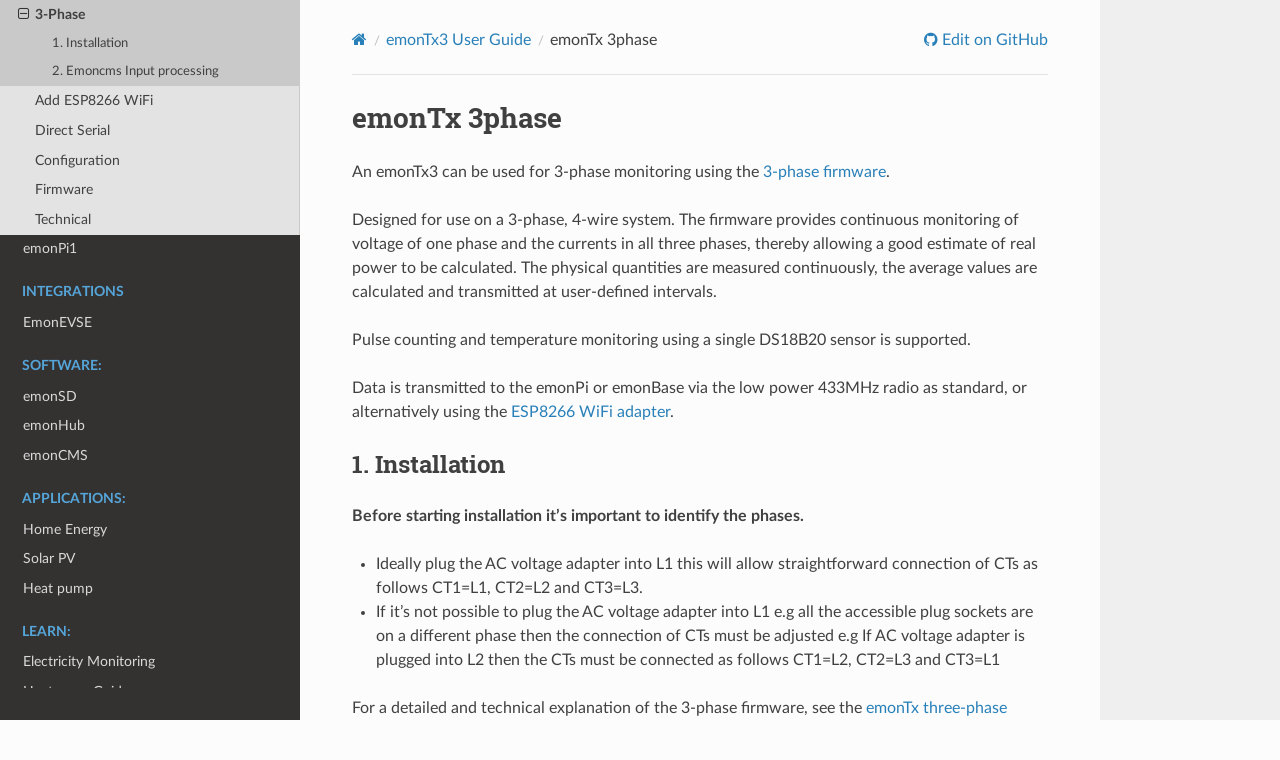

--- FILE ---
content_type: text/html
request_url: https://docs.openenergymonitor.org/emontx3/3phase.html
body_size: 3605
content:
<!DOCTYPE html>
<html class="writer-html5" lang="en" >
<head>
  <meta charset="utf-8" /><meta name="generator" content="Docutils 0.17.1: http://docutils.sourceforge.net/" />

  <meta name="viewport" content="width=device-width, initial-scale=1.0" />
  <title>emonTx 3phase &mdash; OpenEnergyMonitor 0.0.1 documentation</title>
      <link rel="stylesheet" href="../_static/pygments.css" type="text/css" />
      <link rel="stylesheet" href="../_static/css/theme.css" type="text/css" />
      <link rel="stylesheet" href="../_static/copybutton.css" type="text/css" />
    <link rel="canonical" href="https://docs.openenergymonitor.org/en/latest/emontx3/3phase.html" />
  <!--[if lt IE 9]>
    <script src="../_static/js/html5shiv.min.js"></script>
  <![endif]-->
  
        <script data-url_root="../" id="documentation_options" src="../_static/documentation_options.js"></script>
        <script src="../_static/jquery.js"></script>
        <script src="../_static/underscore.js"></script>
        <script src="../_static/_sphinx_javascript_frameworks_compat.js"></script>
        <script src="../_static/doctools.js"></script>
        <script src="../_static/sphinx_highlight.js"></script>
        <script src="../_static/clipboard.min.js"></script>
        <script src="../_static/copybutton.js"></script>
    <script src="../_static/js/theme.js"></script>
    <link rel="index" title="Index" href="../genindex.html" />
    <link rel="search" title="Search" href="../search.html" />
    <link rel="next" title="Using the emonTx v3 with the ESP8266 Huzzah WIFI module" href="esp8266.html" />
    <link rel="prev" title="Adding to an existing install" href="add.html" />
   
  
  
  <meta property="og:site_name" content="OpenEnergyMonitor Documentation" />
  <meta property="og:type" content="website" />
  <meta property="og:title" content="emonTx 3phase" />
  <meta property="og:description" content="OpenEnergyMonitor: Open-source energy monitoring tools for understanding and reducing energy consumption." />
  
  <meta property="og:url" content="https://docs.openenergymonitor.org/en/latest/emontx3/3phase.html" />
  
  <meta property="og:image" content="https://docs.openenergymonitor.org/en/latest/_static/oemlogo.png" />
  <meta property="og:image:alt" content="OpenEnergyMonitor Logo" />
  <meta property="og:image:width" content="1200" />
  <meta property="og:image:height" content="630" />
  
  
  <meta name="twitter:card" content="summary_large_image" />
  <meta name="twitter:title" content="emonTx 3phase" />
  <meta name="twitter:description" content="OpenEnergyMonitor: Open-source energy monitoring tools for understanding and reducing energy consumption." />
  <meta name="twitter:image" content="https://docs.openenergymonitor.org/en/latest/_static/oemlogo.png" />
  <meta name="twitter:image:alt" content="OpenEnergyMonitor Logo" />

</head>

<body class="wy-body-for-nav"> 
  <div class="wy-grid-for-nav">
    <nav data-toggle="wy-nav-shift" class="wy-nav-side">
      <div class="wy-side-scroll">
        <div class="wy-side-nav-search" >
            <a href="https://openenergymonitor.org" class="icon icon-home"> OpenEnergyMonitor
          </a>
<div role="search">
  <form id="rtd-search-form" class="wy-form" action="../search.html" method="get">
    <input type="text" name="q" placeholder="Search docs" />
    <input type="hidden" name="check_keywords" value="yes" />
    <input type="hidden" name="area" value="default" />
  </form>
</div>
        </div><div class="wy-menu wy-menu-vertical" data-spy="affix" role="navigation" aria-label="Navigation menu">
              <ul>
<li class="toctree-l1"><a class="reference internal" href="../overview.html">System Overview</a></li>
<li class="toctree-l1"><a class="reference internal" href="../resources.html">Resources</a></li>
<li class="toctree-l1"><a class="reference internal" href="../troubleshooting.html">Troubleshooting</a></li>
</ul>
<p class="caption" role="heading"><span class="caption-text">Main System:</span></p>
<ul>
<li class="toctree-l1"><a class="reference internal" href="../emonpi3/index.html">emonPi3</a></li>
<li class="toctree-l1"><a class="reference internal" href="../emonpi2/index.html">emonPi2</a></li>
<li class="toctree-l1"><a class="reference internal" href="../emontx5/index.html">emonTx5</a></li>
<li class="toctree-l1"><a class="reference internal" href="../emontx4/index.html">emonTx4</a></li>
<li class="toctree-l1"><a class="reference internal" href="../emonth2/index.html">emonTH2</a></li>
<li class="toctree-l1"><a class="reference internal" href="../emonbase/index.html">emonBase</a></li>
</ul>
<p class="caption" role="heading"><span class="caption-text">Older Hardware:</span></p>
<ul class="current">
<li class="toctree-l1 current"><a class="reference internal" href="index.html">emonTx3</a><ul class="current">
<li class="toctree-l2"><a class="reference internal" href="overview.html">Overview</a></li>
<li class="toctree-l2"><a class="reference internal" href="install.html">Install Guide</a></li>
<li class="toctree-l2"><a class="reference internal" href="add.html">Adding to an existing install</a></li>
<li class="toctree-l2 current"><a class="current reference internal" href="#">3-Phase</a><ul>
<li class="toctree-l3"><a class="reference internal" href="#installation">1. Installation</a></li>
<li class="toctree-l3"><a class="reference internal" href="#emoncms-input-processing">2. Emoncms Input processing</a></li>
</ul>
</li>
<li class="toctree-l2"><a class="reference internal" href="esp8266.html">Add ESP8266 WiFi</a></li>
<li class="toctree-l2"><a class="reference internal" href="direct.html">Direct Serial</a></li>
<li class="toctree-l2"><a class="reference internal" href="configuration.html">Configuration</a></li>
<li class="toctree-l2"><a class="reference internal" href="firmware.html">Firmware</a></li>
<li class="toctree-l2"><a class="reference internal" href="technical.html">Technical</a></li>
</ul>
</li>
<li class="toctree-l1"><a class="reference internal" href="../emonpi/index.html">emonPi1</a></li>
</ul>
<p class="caption" role="heading"><span class="caption-text">Integrations</span></p>
<ul>
<li class="toctree-l1"><a class="reference internal" href="../emonevse/index.html">EmonEVSE</a></li>
</ul>
<p class="caption" role="heading"><span class="caption-text">Software:</span></p>
<ul>
<li class="toctree-l1"><a class="reference internal" href="../emonsd/index.html">emonSD</a></li>
<li class="toctree-l1"><a class="reference internal" href="../emonhub/index.html">emonHub</a></li>
<li class="toctree-l1"><a class="reference internal" href="../emoncms/index.html">emonCMS</a></li>
</ul>
<p class="caption" role="heading"><span class="caption-text">Applications:</span></p>
<ul>
<li class="toctree-l1"><a class="reference internal" href="../applications/home-energy.html">Home Energy</a></li>
<li class="toctree-l1"><a class="reference internal" href="../applications/solar-pv.html">Solar PV</a></li>
<li class="toctree-l1"><a class="reference internal" href="../applications/heatpump.html">Heat pump</a></li>
</ul>
<p class="caption" role="heading"><span class="caption-text">Learn:</span></p>
<ul>
<li class="toctree-l1"><a class="reference internal" href="../electricity-monitoring/index.html">Electricity Monitoring</a></li>
<li class="toctree-l1"><a class="reference internal" href="../heatpumps/index.html">Heatpump Guide</a></li>
<li class="toctree-l1"><a class="reference internal" href="../heatpumpmonitor/index.html">HeatpumpMonitor.org Results</a></li>
<li class="toctree-l1"><a class="reference internal" href="../sustainable-energy/introduction.html">Sustainable Energy</a></li>
<li class="toctree-l1"><a class="reference internal" href="../pv-diversion/index.html">PV Diversion</a></li>
</ul>

        </div>
      </div>
    </nav>

    <section data-toggle="wy-nav-shift" class="wy-nav-content-wrap"><nav class="wy-nav-top" aria-label="Mobile navigation menu" >
          <i data-toggle="wy-nav-top" class="fa fa-bars"></i>
          <a href="../index.html">OpenEnergyMonitor</a>
      </nav>

      <div class="wy-nav-content">
        <div class="rst-content">
          <div role="navigation" aria-label="Page navigation">
  <ul class="wy-breadcrumbs">
      <li><a href="../index.html" class="icon icon-home"></a></li>
          <li class="breadcrumb-item"><a href="index.html">emonTx3 User Guide</a></li>
      <li class="breadcrumb-item active">emonTx 3phase</li>
      <li class="wy-breadcrumbs-aside">
              <a href="https://github.com/openenergymonitor/docs/blob/master/main/emontx3/3phase.md" class="fa fa-github"> Edit on GitHub</a>
      </li>
  </ul>
  <hr/>
</div>
          <div role="main" class="document" itemscope="itemscope" itemtype="http://schema.org/Article">
           <div itemprop="articleBody">
             
  <section id="emontx-3phase">
<h1>emonTx 3phase<a class="headerlink" href="#emontx-3phase" title="Permalink to this heading"></a></h1>
<p>An emonTx3 can be used for 3-phase monitoring using the <a class="reference external" href="https://github.com/openenergymonitor/emontx3/tree/master/firmware/emonTx34/emonTx_3Phase_PLL">3-phase firmware</a>.</p>
<p>Designed for use on a 3-phase, 4-wire system. The firmware provides continuous monitoring of voltage of one phase and the currents in all three phases, thereby allowing a good estimate of real power to be calculated. The physical quantities are measured continuously, the average values are calculated and transmitted at user-defined intervals.</p>
<p>Pulse counting and temperature monitoring using a single DS18B20 sensor is supported.</p>
<p>Data is transmitted to the emonPi or emonBase via the low power 433MHz radio as standard, or alternatively using the <a class="reference internal" href="esp8266.html"><span class="doc std std-doc">ESP8266 WiFi adapter</span></a>.</p>
<section id="installation">
<h2>1. Installation<a class="headerlink" href="#installation" title="Permalink to this heading"></a></h2>
<p><strong>Before starting installation it’s important to identify the phases.</strong></p>
<ul class="simple">
<li><p>Ideally plug the AC voltage adapter into L1 this will allow straightforward connection of CTs as follows CT1=L1, CT2=L2 and CT3=L3.</p></li>
<li><p>If it’s not possible to plug the AC voltage adapter into L1 e.g all the accessible plug sockets are on a different phase then the connection of CTs must be adjusted e.g If AC voltage adapter is plugged into L2 then the CTs must be connected as follows CT1=L2, CT2=L3 and CT3=L1</p></li>
</ul>
<p>For a detailed and technical explanation of the 3-phase firmware, see the <a class="reference external" href="https://github.com/openenergymonitor/emontx3/blob/master/firmware/emonTx34/emonTx_3Phase_PLL/emonTx_3Phase_PLL_User_Doc.pdf">emonTx three-phase technical user guide</a> and the <a class="reference external" href="https://github.com/openenergymonitor/emontx3/tree/master/firmware/emonTx34/emonTx_3Phase_PLL">3-phase emonTx firmware</a>.</p>
<div class="admonition note">
<p class="admonition-title">Note</p>
<p>The emonTx3 3-phase firmware default nodeid is node 11. If installing multiple units, moving the bottom DIP switch (D8) to the left will change the node ID to 12. This can alternatively be done via serial configuration, see <a class="reference internal" href="add.html"><span class="doc std std-doc">Adding to an existing install</span></a></p>
</div>
</section>
<section id="emoncms-input-processing">
<h2>2. Emoncms Input processing<a class="headerlink" href="#emoncms-input-processing" title="Permalink to this heading"></a></h2>
<p>Setup the input processing as follows,</p>
<p><img alt="emontx three-phase input processing" src="../_images/3-phase-emontx.png" /></p>
<p>Use the <code class="docutils literal notranslate"><span class="pre">+</span> <span class="pre">Input</span></code> input process to add the phase power inputs together to create a feed for the total power e.g</p>
<p><img alt="emontx three-phase sum" src="../_images/3-phase-emontx-sum.png" /></p>
</section>
</section>


           </div>
          </div>
          <footer><div class="rst-footer-buttons" role="navigation" aria-label="Footer">
        <a href="add.html" class="btn btn-neutral float-left" title="Adding to an existing install" accesskey="p" rel="prev"><span class="fa fa-arrow-circle-left" aria-hidden="true"></span> Previous</a>
        <a href="esp8266.html" class="btn btn-neutral float-right" title="Using the emonTx v3 with the ESP8266 Huzzah WIFI module" accesskey="n" rel="next">Next <span class="fa fa-arrow-circle-right" aria-hidden="true"></span></a>
    </div>

  <hr/>

  <div role="contentinfo">
    <p>&#169; Copyright 2023, OpenEnergyMonitor.</p>
  </div>

  Built with <a href="https://www.sphinx-doc.org/">Sphinx</a> using a
    <a href="https://github.com/readthedocs/sphinx_rtd_theme">theme</a>
    provided by <a href="https://readthedocs.org">Read the Docs</a>.
   

</footer>
        </div>
      </div>
    </section>
  </div>
  <script>
      jQuery(function () {
          SphinxRtdTheme.Navigation.enable(true);
      });
  </script> 

<script defer src="https://static.cloudflareinsights.com/beacon.min.js/vcd15cbe7772f49c399c6a5babf22c1241717689176015" integrity="sha512-ZpsOmlRQV6y907TI0dKBHq9Md29nnaEIPlkf84rnaERnq6zvWvPUqr2ft8M1aS28oN72PdrCzSjY4U6VaAw1EQ==" data-cf-beacon='{"version":"2024.11.0","token":"c5b9913fc55e4d88921a4ad27354d61b","r":1,"server_timing":{"name":{"cfCacheStatus":true,"cfEdge":true,"cfExtPri":true,"cfL4":true,"cfOrigin":true,"cfSpeedBrain":true},"location_startswith":null}}' crossorigin="anonymous"></script>
</body>
</html>